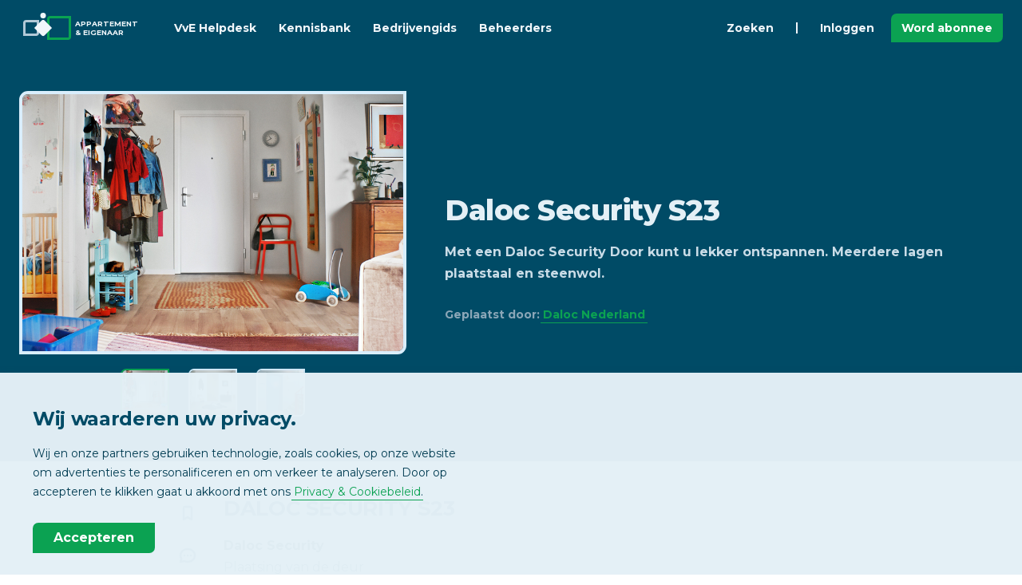

--- FILE ---
content_type: text/html; charset=UTF-8
request_url: https://www.appartementeneigenaar.nl/techniek/veiligheid/daloc-security-s23
body_size: 7150
content:
<!DOCTYPE html>
<html lang="nl-NL">

<head>
	<meta charset="utf-8">
	<title>Daloc Security S23 - veiligheid - techniek - Appartementeneigenaar.nl</title>
	<meta name="description" content="Met een Daloc Security Door kunt u lekker ontspannen. Meerdere lagen plaatstaal en steenwol.">
	<meta http-equiv="X-UA-Compatible" content="IE=edge">
	<meta name="viewport" content="width=device-width, initial-scale=1">
	<meta name="referrer" content="origin-when-cross-origin">
	<meta name="google-site-verification" content="QtnJLdWOuXMi4Ey1QZsxkAPI9eDFLlKWedw1ONBUmLY">
	<meta name="google-site-verification" content="EPGr9fgVwWkuQK79YVyCNYXQlIsow9SVvpczwNhsJgc" />
	<meta name="msvalidate.01" content="199296B1D73C9D1AB868C8DFF119ED08">
	<meta name="msapplication-TileColor" content="#e4f0f6">
	<meta name="theme-color" content="#004b66">
	
 	
	
	<link rel="apple-touch-icon" sizes="180x180" href="/apple-touch-icon.png">
	<link rel="icon" type="image/png" sizes="32x32" href="/favicon-32x32.png">
	<link rel="icon" type="image/png" sizes="16x16" href="/favicon-16x16.png">
	<link rel="manifest" href="/site.webmanifest">
	<link rel="mask-icon" href="/safari-pinned-tab.svg" color="#004b66">
	<link rel="preconnect" href="https://fonts.googleapis.com">
	<link rel="preconnect" href="https://fonts.gstatic.com" crossorigin>
	<link href="https://fonts.googleapis.com/css2?family=Montserrat:wght@400;700;800&display=swap" rel="stylesheet">
		<link rel="stylesheet" type="text/css" href="/css/aeStyle.min.css">
	<script src="https://code.jquery.com/jquery-3.6.0.min.js" integrity="sha256-/xUj+3OJU5yExlq6GSYGSHk7tPXikynS7ogEvDej/m4=" crossorigin="anonymous"></script>
	<!-- Google tag (gtag.js) -->
<script async src="https://www.googletagmanager.com/gtag/js?id=G-6YM6FC2P6E"></script>
<script>
  window.dataLayer = window.dataLayer || [];
  function gtag(){dataLayer.push(arguments);}
  gtag('js', new Date());

  gtag('config', 'G-6YM6FC2P6E');
</script>
	
	<script>
		// Google Tag Manager
		(function(w, d, s, l, i) {
			w[l] = w[l] || [];
			w[l].push({
				'gtm.start': new Date().getTime(),
				event: 'gtm.js'
			});
			var f = d.getElementsByTagName(s)[0],
				j = d.createElement(s),
				dl = l != 'dataLayer' ? '&l=' + l : '';
			j.async = true;
			j.src =
				'https://www.googletagmanager.com/gtm.js?id=' + i + dl;
			f.parentNode.insertBefore(j, f);
		})(window, document, 'script', 'dataLayer', 'GTM-TFQXDG2');
	</script>
</head>

<body class="aeBody">
	<noscript><iframe src="https://www.googletagmanager.com/ns.html?id=GTM-TFQXDG2" height="0" width="0" style="display:none;visibility:hidden"></iframe></noscript>
	<header id="js-aeHeader" class="aeHeader">
	<div class="aeHeader__container aeContainer">
		<a class="aeHeader__logo" href="/">
			<svg class="aeHeader__logoSvg" xmlns="http://www.w3.org/2000/svg" viewBox="0 0 70 70">
				<path d="M0,0H70V70H0Z" fill="none" />
				<path d="M62,23V46a.9.9,0,0,1-1,1H38V24a.9.9,0,0,1,1-1H62m3-3H39a4,4,0,0,0-4,4V50H61a4,4,0,0,0,4-4V20Z" fill="#0aa352" />
				<path d="M22,28V41a.9.9,0,0,1-1,1H8V29a.9.9,0,0,1,1-1H22m3-3H9a4,4,0,0,0-4,4V45H21a4,4,0,0,0,4-4V25Z" fill="#b2c9d7" />
				<path d="M27.9,25.9,19,35l8.9,9.1a2.9,2.9,0,0,0,4.2,0L41,35l-8.9-9.1A2.9,2.9,0,0,0,27.9,25.9Z" fill="#f0f6fa" />
				<circle cx="30" cy="19.5" r="3.5" fill="#f0f6fa" />
			</svg>
			<span class="aeHeader__logoTxt">APPARTEMENT<br />& EIGENAAR</span>
		</a>
		<nav id="js-headerMenu" class="aeHeader__nav">
			<ul class="aeHeader__navList">
				<li class="aeHeader__navListItem">
					<a class="aeHeader__navA" href="/vve-helpdesk">VvE Helpdesk</a>
				</li>
				<li class="aeHeader__navListItem">
					<a class="aeHeader__navA" href="/kennisbank">Kennisbank</a>
				</li>
				<li class="aeHeader__navListItem">
					<a class="aeHeader__navA" href="/bedrijvengids">Bedrijvengids</a>
				</li>
				<li class="aeHeader__navListItem">
					<a class="aeHeader__navA" href="/vve-beheerders">Beheerders</a>
				</li>
				<li class="aeHeader__navListItem aeHeader__navListItem--just">
					<a class="aeHeader__navA" href="/kennisbank?focus=search">Zoeken</a>
				</li>
				<li class="aeHeader__navListSeperator" role="seperator"></li>
									<li class="aeHeader__navListItem">
						<a class="aeHeader__navA aeHeader__navA--secondary" href="/inloggen">Inloggen</a>
					</li>
					<li class="aeHeader__navListItem aeHeader__navListItem--btn aeH-mr0">
						<a class="aeBtn aeBtn--small aeBtn--primary" href="/word-abonnee">Word abonnee</a>
					</li>
							</ul>
		</nav>
		
		<div class="aeHeader__btns">
			<ul class="aeHeader__navList">
								<li class="aeHeader__navListItem aeHeader__navListItem--btn aeH-noDesktop aeH-mr0">
					<button id="js-headerMenuBtn" class="aeHeader__menuBtn aeBtn aeBtn--square aeBtn--small aeBtn--secondary aeBtn--toggle">
						<svg xmlns="http://www.w3.org/2000/svg" class="aeSvgIcon aeBtn__icon aeBtn__icon--open" viewBox="0 0 24 24" aria-hidden="true" focusable="false">
							<title>Menu</title>
							<path stroke="none" d="M0 0h24v24H0z" />
							<line x1="4" y1="8" x2="20" y2="8" />
							<line x1="4" y1="16" x2="20" y2="16" />
						</svg>
						<svg xmlns="http://www.w3.org/2000/svg" class="aeSvgIcon aeBtn__icon aeBtn__icon--close" viewBox="0 0 24 24" aria-hidden="true" focusable="false">
							<title>Sluiten</title>
							<path stroke="none" d="M0 0h24v24H0z" />
							<line x1="18" y1="6" x2="6" y2="18" />
							<line x1="6" y1="6" x2="18" y2="18" />
						</svg>
					</button>
				</li>
			</ul>
		</div>
	</div>
</header><main>
	<article id="js-mainArticle" class="aeMainArticle aeSection" data-page="178020">
		<div class="aeMainArticle__header">
			<div class="aeContainer">
				<div class="aeRow aeRow--aiCenter">
					<div class="aeCol aeCol--5">
						<div id="js-articleSlideShow-display" class="aeMainArticle__imgBlock">
							<img id="js-articleSlideShow-displayImg" src="/images/795397/092825.jpg" alt="" aria-hidden="true" role="presentation" />
						</div>
													<div id="js-articleSlideShow-images" class="aeMainArticle__images aeH-mt1">
								<div class="aeRow aeRow--grid aeRow--jcCenter">
									<div class="aeCol aeCol--2 aeCol--2-small"><div class="aeMainArticle__imgBlock js-articleSlideShow-select is-active"><img class="aeMainArticle__img" src="/images/795397/092825.jpg" alt="" aria-hidden="true" role="presentation" width="57" height="39" /></div></div><div class="aeCol aeCol--2 aeCol--2-small"><div class="aeMainArticle__imgBlock js-articleSlideShow-select"><img class="aeMainArticle__img" src="/images/795397/bg3_nl1.jpg" alt="" aria-hidden="true" role="presentation" width="57" height="39" /></div></div><div class="aeCol aeCol--2 aeCol--2-small"><div class="aeMainArticle__imgBlock js-articleSlideShow-select"><img class="aeMainArticle__img" src="/images/795397/daloc-sakerhetsdorr.jpg" alt="" aria-hidden="true" role="presentation" width="57" height="33" /></div></div>								</div>
							</div>
											</div>
					<div class="aeCol aeCol--7">
						<header class="aeMainArticle__headerContent">
							<h1 class="aeMainArticle__title">Daloc Security S23</h1>
							<p class="aeMainArticle__sum">Met een Daloc Security Door kunt u lekker ontspannen. Meerdere lagen plaatstaal en steenwol.</p>
							<div class="aeMainArticle__details">
								<span>Geplaatst door: <a class="aeNormalizeA" href="/bedrijf/daloc-nederland">Daloc Nederland</a></span>
							</div>
						</header>
					</div>
				</div>
			</div>
		</div>
		<div class="aeMainArticle__content aeContainer">
			<div class="aeMainArticle__body aeText">
				<h2>DALOC SECURITY S23</h2><p><strong>Daloc Security</strong><br />Plaatsing van de deur<br />Binnenwand.</p>
<p><strong>Inbraakveiligheid</strong><br />NEDERLANDSE STANDAARD SKG 3</p>
<p><strong>Brandveiligheid</strong><br />30 min. volgens Nederlandse standaard</p>
<p><strong>Geluidsisolatie</strong><br />38 dB</p>
<p><strong>Geurisolatie</strong><br />Houdt ongewenste luchtjes en koude tocht uit het appartement</p>
<p><strong>Rookdichtheid</strong></p>
<p>Voorkomt dat giftige rook binnendringt.</p>
<p><strong>Oppervlakken &amp; kleuren</strong></p>
<p>Laminaatplaat DL7E Dark mahogany</p>
<p><strong>Opties</strong><br />Kijkgat</p><h2>Meer weten?</h2><p>Bezoek dan onze&nbsp;<a href="http://www.daloc.nl/" target="_blank">website</a></p>			</div>
			<aside class="aeMainArticle__actions">
				<div class="aeMainArticle__actionsInner">
					<button id="js-articleAction--leeslijst" class="aeBtn aeBtn--hoverHint aeBtn--secondary" type="button">
						<svg class="aeSvgIcon aeBtn__icon" viewBox="0 0 24 24" aria-hidden="true" focusable="false">
							<path stroke="none" d="M0 0h24v24H0z" />
							<path class="js-toggleFill " d="M9 4h6a2 2 0 0 1 2 2v14l-5-3l-5 3v-14a2 2 0 0 1 2 -2" />
						</svg>
						<span class="aeBtn__hint aeH-noMobile">Bewaar in leeslijst</span>
					</button>
					<button id="js-articleAction--reacties" class="aeBtn aeBtn--hoverHint aeBtn--secondary" type="button">
						<svg class="aeSvgIcon aeBtn__icon" viewBox="0 0 24 24" aria-hidden="true" focusable="false">
							<path stroke="none" d="M0 0h24v24H0z" />
							<path d="M3 20l1.3 -3.9a9 8 0 1 1 3.4 2.9l-4.7 1" />
							<line x1="12" y1="12" x2="12" y2="12.01" />
							<line x1="8" y1="12" x2="8" y2="12.01" />
							<line x1="16" y1="12" x2="16" y2="12.01" />
						</svg>
						<span class="aeBtn__hint aeH-noMobile">Reacties</span>
					</button>
					<a class="aeBtn aeBtn--hoverHint aeBtn--primary" href="/vve-helpdesk">
						<svg class="aeSvgIcon aeBtn__icon" viewBox="0 0 24 24" aria-hidden="true" focusable="false">
							<path stroke="none" d="M0 0h24v24H0z" />
							<rect x="4" y="13" rx="2" width="4" height="6" />
							<rect x="16" y="13" rx="2" width="4" height="6" />
							<path d="M4 15v-3a8 8 0 0 1 16 0v3" />
							<path d="M18 19a6 3 0 0 1 -6 3" />
						</svg>
						<span class="aeBtn__hint">VvE Helpdesk</span>
					</a>
				</div>
			</aside>
		</div>
	</article>
	<div class="aeSection aeSection--bgSkew aeSection--bgOverlayBedrijvengids">
		<div class="aeContainer aeSection__inner">
			<div class="aeSection__block aeSection__block--center">
				<div class="aeSection__title">
					<span class="aeSection__preTitle">Bedrijvengids</span> Geplaatst door
				</div>
			</div>
			<div class="aeRow aeRow--aiCenter aeRow--jcCenter">
				<div class="aeCol aeCol--auto aeH-noMobile">
					<a href="/bedrijf/daloc-nederland" class="aeSidebar__avatar aeSidebar__avatar--mobile aeContent aeContent--hover" title="Bekijk de bedrijfspagina van Daloc Nederland">
													<img src="/images/795397/bkg_burglar_NL.jpg" alt="Daloc Nederland" width="120" height="117" />
											</a>
				</div>
				<div class="aeCol aeCol--auto">
					<a href="/bedrijf/daloc-nederland" class="aeSidebar__avatar aeSidebar__avatar--mobile aeContent aeH-noDesktop">
													<img src="/images/795397/bkg_burglar_NL.jpg" alt="Daloc Nederland" width="120" height="117" />
											</a>
					<div class="aeSection__block aeSection__block--centerMobile aeH-px0">
						<h2 class="aeSection__subTitle aeH-mt0">Daloc Nederland</h2>
						<p class="aeSection__sum">
							<span class="aeH-noWrap">Flemingweg 8,</span>
							<span class="aeH-noWrap">2408AV&nbsp;&nbspAlphen aan den Rijn</span>
						</p>
						<div class="aeSection__btns aeH-mt1">
							<a href="/bedrijf/daloc-nederland" class="aeBtn aeBtn--inline aeBtn--square aeBtn--secondary aeH-mt2 aeH-mr2" title="Bekijk de bedrijfspagina van Daloc Nederland">
								<svg class="aeSvgIcon aeBtn__icon" viewBox="0 0 24 24" aria-hidden="true" focusable="false">
									<path stroke="none" d="M0 0h24v24H0z" />
									<circle cx="12" cy="12" r="9" />
									<line x1="12" y1="8" x2="12.01" y2="8" />
									<polyline points="11 12 12 12 12 16 13 16" />
								</svg>
							</a>
							<a href="/bedrijf/daloc-nederland?contact&id=364382&type=p" rel="nofollow" class="aeBtn aeBtn--inline aeBtn--square aeBtn--secondary aeH-mt2 aeH-mr2" title="Contact opnemen">
								<svg class="aeSvgIcon aeBtn__icon" viewBox="0 0 24 24" aria-hidden="true" focusable="false">
									<path stroke="none" d="M0 0h24v24H0z" />
									<rect x="3" y="5" width="18" height="14" rx="2" />
									<polyline points="3 7 12 13 21 7" />
								</svg>
							</a>
							<a href="tel:0718700387" rel="nofollow" class="aeBtn aeBtn--inline aeBtn--square aeBtn--secondary aeH-mt2 aeH-mr2" title="Bel naar: 071 87 003 87">
								<svg class="aeSvgIcon aeBtn__icon" viewBox="0 0 24 24" aria-hidden="true" focusable="false">
									<path stroke="none" d="M0 0h24v24H0z" />
									<path d="M4 4h5l2 5l-2.5 1.5a11 11 0 0 0 5 5l1.5 -2.5l5 2v5a1 1 0 0 1 -1 1a16 16 0 0 1 -16 -16a1 1 0 0 1 1 -1" />
								</svg>
							</a>
							<a href="https://www.daloc.com/nl/kies-deur/" target="_blank" class="aeBtn aeBtn--inline aeBtn--primary aeH-mt2 aeH-mr2" title="Ga naar: https://www.daloc.com/nl/kies-deur/">Website</a>
						</div>
					</div>
				</div>
			</div>
		</div>
		<div class="aeContainer aeSection__inner">
			<div class="aeSection__block aeSection__block--center">
				<div class="aeSection__title">
					<span class="aeSection__preTitle">Bedrijvengids</span> Wilt u meer weten?
				</div>
				<p class="aeSection__sum">Vraag vrijblijvend informatie aan.</p>
				<div class="aeSection__btns">
					<a class="aeBtn aeBtn--primary aeBtn--iconRight" href="/bedrijf/daloc-nederland?contact&id=364382&type=p">
						<span>Aanvragen</span>
						<svg class="aeSvgIcon aeBtn__icon" viewBox="0 0 24 24" aria-hidden="true" focusable="false">
							<path stroke="none" d="M0 0h24v24H0z"></path>
							<polyline points="9 6 15 12 9 18"></polyline>
						</svg>
					</a>
				</div>
			</div>
		</div>
	</div>
		<div class="aeSection aeSection--bgSkew">
		<div id="js-articleReacties" class="aeContainer aeContainer--comments aeSection__inner">
			<div class="aeSection__block aeSection__block--center">
				<div class="aeSection__title">
					<span class="aeSection__preTitle">Reacties</span> Laat een bericht achter
				</div>
			</div>
				<div class="aeContent aeContent--flat">
		<div class="aeContent__body aeH-txtCenter">
			<div class="aeContent__title aeH-mt2">Log in met uw profiel</div>
			<p class="aeContent__sum">Om een reactie te kunnen plaatsen heeft u een profiel nodig.</p>
			<a class="aeBtn aeBtn--inline aeBtn--primary aeH-mt5" href="/inloggen">Inloggen</a>
		</div>
	</div>
		</div>
	</div>
</main>
<div class="aeToast">
	<div id="msgModal--leeslijst" class="aeContent">
		<div class="aeContent__title">
			<svg class="aeContent__titleIcon aeSvgIcon" viewBox="0 0 24 24" aria-hidden="true" focusable="false">
				<path stroke="none" fill="none" d="M0 0h24v24H0z" />
				<path class="aeH-fillCurrent" d="M9 4h6a2 2 0 0 1 2 2v14l-5-3l-5 3v-14a2 2 0 0 1 2 -2" />
			</svg>
			<span>Leeslijst</span>
		</div>
		<div id="msgModal__msg--leeslijst" class="aeContent__sum"></div>
		<div class="aeContent__progress">
			<div class="aeContent__progressFill toastProgress"></div>
		</div>
	</div>
</div><footer class="aeFooter">
	<div class="aeContainer">
		<div class="aeRow aeH-mb4">
			<div class="aeCol aeCol--5">
				<div class="aeFooter__title">Nieuwsbrief</div>
				<ul class="aeList">
					<li class="aeList__item">Ontvang wekelijks het belangrijkste VvE-nieuws</li>
					<li class="aeList__item">
						
						<!--
						<form id="nbSignup" class="aeInputGroup aeH-mt2">
							<input class="aeInput" type="email" name="email" placeholder="Uw e-mailadres" title="Vul uw e-mailadres in." required />
							<button class="aeBtn aeBtn--primary" type="submit">Inschrijven</button>
						</form>
						-->
						<!--Zoho Campaigns Web-Optin Form's Header Code Starts Here-->

<script type="text/javascript" src="https://wone.maillist-manage.eu/js/optin.min.js" onload="setupSF('sf3z94426669145ae5cda0af87dc4f1a4b7934cf60e2852e0518db6d75cda07b9d79','ZCFORMVIEW',false,'light',false,'0')"></script>
<script type="text/javascript">
	function runOnFormSubmit_sf3z94426669145ae5cda0af87dc4f1a4b7934cf60e2852e0518db6d75cda07b9d79(th){
		/*Before submit, if you want to trigger your event, "include your code here"*/
	};
</script>



<!--Zoho Campaigns Web-Optin Form's Header Code Ends Here--><!--Zoho Campaigns Web-Optin Form Starts Here-->

<div id="sf3z94426669145ae5cda0af87dc4f1a4b7934cf60e2852e0518db6d75cda07b9d79" data-type="signupform" style="opacity: 1;">
	
				
				<form method="POST" id="zcampaignOptinForm" class="aeInputGroup aeH-mt2" action="https://maillist-manage.eu/weboptin.zc" target="_zcSignup">
					<div style="background-color: rgb(255, 235, 232); padding: 10px; color: rgb(210, 0, 0); font-size: 11px; margin: 20px 0px 0px; border: 1px solid rgb(255, 217, 211); opacity: 1; display: none" id="errorMsgDiv">Please correct the marked field(s) below.</div>
						<input type="text" class="aeInput"  placeholder="Email" changeitem="SIGNUP_FORM_FIELD" name="CONTACT_EMAIL" id="EMBED_FORM_EMAIL_LABEL">
					
						<input type="button" class="aeBtn aeBtn--primary" name="SIGNUP_SUBMIT_BUTTON" id="zcWebOptin" value="Inschrijven">
					
					<input type="hidden" id="fieldBorder" value="">
					<input type="hidden" id="submitType" name="submitType" value="optinCustomView">
					<input type="hidden" id="emailReportId" name="emailReportId" value="">
					<input type="hidden" id="formType" name="formType" value="QuickForm">
					<input type="hidden" name="zx" id="cmpZuid" value="14ac7f919d">
					<input type="hidden" name="zcvers" value="2.0">
					<input type="hidden" name="oldListIds" id="allCheckedListIds" value="">
					<input type="hidden" id="mode" name="mode" value="OptinCreateView">
					<input type="hidden" id="zcld" name="zcld" value="1ec244b3938b29d">
					<input type="hidden" id="zctd" name="zctd" value="">
					<input type="hidden" id="document_domain" value="">
					<input type="hidden" id="zc_Url" value="wone.maillist-manage.eu">
					<input type="hidden" id="new_optin_response_in" value="0">
					<input type="hidden" id="duplicate_optin_response_in" value="0">
					<input type="hidden" name="zc_trackCode" id="zc_trackCode" value="ZCFORMVIEW">
					<input type="hidden" id="zc_formIx" name="zc_formIx" value="3z94426669145ae5cda0af87dc4f1a4b7934cf60e2852e0518db6d75cda07b9d79">
					<input type="hidden" id="viewFrom" value="URL_ACTION">
					<span style="display: none" id="dt_CONTACT_EMAIL">1,true,6,E-mail van contactpersoon,2</span>
				</form>
			</div>
		
	


<!--Zoho Campaigns Web-Optin Form Ends Here-->
						<div class="aeToast">
							<div id="msgModal--nbSignupSuccess" class="aeContent aeA-fadeIn-bottom">
								<div class="aeContent__title">
									<svg class="aeContent__titleIcon aeContent__titleIcon--line aeSvgIcon" viewBox="0 0 24 24" aria-hidden="true" focusable="false">
										<path stroke="none" fill="none" d="M0 0h24v24H0z" />
										<path d="M5 12l5 5l10 -10" />
									</svg>
									<span>Succesvol ingeschreven</span>
									<button class="aeBtn aeBtn--secondary js-closeToast" title="Sluiten">
										<svg xmlns="http://www.w3.org/2000/svg" class="aeSvgIcon aeBtn__icon" viewBox="0 0 24 24" aria-hidden="true" focusable="false">
											<path stroke="none" d="M0 0h24v24H0z" fill="none" />
											<line x1="18" y1="6" x2="6" y2="18" />
											<line x1="6" y1="6" x2="18" y2="18" />
										</svg>
									</button>
								</div>
								<div id="msgModal__msg--nbSignupSuccess" class="aeContent__sum">Bedankt voor uw inschrijving, u wordt elke week op de hoogte gehouden van het belangrijkste VvE-nieuws op Appartement & Eigenaar.</div>
							</div>
							<div id="msgModal--nbSignupError" class="aeContent aeA-fadeIn-bottom">
								<div class="aeContent__title">
									<svg xmlns="http://www.w3.org/2000/svg" class="aeContent__titleIcon aeContent__titleIcon--line aeContent__titleIcon--danger aeSvgIcon" viewBox="0 0 24 24" aria-hidden="true" focusable="false">
										<path stroke="none" d="M0 0h24v24H0z" fill="none" />
										<path d="M12 9v2m0 4v.01" />
										<path d="M5 19h14a2 2 0 0 0 1.84 -2.75l-7.1 -12.25a2 2 0 0 0 -3.5 0l-7.1 12.25a2 2 0 0 0 1.75 2.75" />
									</svg>
									<span>Probleem met inschrijven</span>
									<button class="aeBtn aeBtn--secondary js-closeToast" title="Sluiten">
										<svg xmlns="http://www.w3.org/2000/svg" class="aeSvgIcon aeBtn__icon" viewBox="0 0 24 24" aria-hidden="true" focusable="false">
											<path stroke="none" d="M0 0h24v24H0z" fill="none" />
											<line x1="18" y1="6" x2="6" y2="18" />
											<line x1="6" y1="6" x2="18" y2="18" />
										</svg>
									</button>
								</div>
								<div id="msgModal__msg--nbSignupError" class="aeContent__sum"></div>
							</div>
						</div>
					</li>
				</ul>
				<div class="aeFooter__title">Social Media</div>
				<ul class="aeList">
					<li class="aeList__item">
						<a class="aeBtn aeBtn--secondary aeBtn--inline aeBtn--square" href="https://www.facebook.com/appartementeneigenaar" target="_blank" rel="noopener">
							<svg class="aeSvgIcon aeSvgIcon--social aeBtn__icon" viewBox="0 0 24 24" aria-hidden="true" focusable="false">
								<path d="M9 8h-3v4h3v12h5v-12h3.642l.358-4h-4v-1.667c0-.955.192-1.333 1.115-1.333h2.885v-5h-3.808c-3.596 0-5.192 1.583-5.192 4.615v3.385z" />
							</svg>
						</a>
						<a class="aeBtn aeBtn--secondary aeBtn--inline aeBtn--square aeH-ml2" href="https://twitter.com/appeig" target="_blank" rel="noopener">
							<svg class="aeSvgIcon aeSvgIcon--social aeBtn__icon" viewBox="0 0 24 24" aria-hidden="true" focusable="false">
								<path d="M24 4.557c-.883.392-1.832.656-2.828.775 1.017-.609 1.798-1.574 2.165-2.724-.951.564-2.005.974-3.127 1.195-.897-.957-2.178-1.555-3.594-1.555-3.179 0-5.515 2.966-4.797 6.045-4.091-.205-7.719-2.165-10.148-5.144-1.29 2.213-.669 5.108 1.523 6.574-.806-.026-1.566-.247-2.229-.616-.054 2.281 1.581 4.415 3.949 4.89-.693.188-1.452.232-2.224.084.626 1.956 2.444 3.379 4.6 3.419-2.07 1.623-4.678 2.348-7.29 2.04 2.179 1.397 4.768 2.212 7.548 2.212 9.142 0 14.307-7.721 13.995-14.646.962-.695 1.797-1.562 2.457-2.549z" />
							</svg>
						</a>
					</li>
				</ul>
			</div>
			<div class="aeCol aeCol--7">
				<div class="aeRow">
					<div class="aeCol aeCol--4">
						<div class="aeFooter__title">Platform</div>
						<ul class="aeList">
							<li class="aeList__item">
								<a class="aeNormalizeA aeNormalizeA--inherit" href="/vve-helpdesk">VvE Helpdesk</a>
							</li>
							<li class="aeList__item">
								<a class="aeNormalizeA aeNormalizeA--inherit" href="/vve-helpdesk/stel-vraag">Stel uw vraag</a>
							</li>
							<li class="aeList__item">
								<a class="aeNormalizeA aeNormalizeA--inherit" href="/kennisbank">Kennisbank</a>
							</li>
							<li class="aeList__item">
								<a class="aeNormalizeA aeNormalizeA--inherit" href="/bedrijvengids">Bedrijvengids</a>
							</li>
							<li class="aeList__item">
								<a class="aeNormalizeA aeNormalizeA--inherit" href="/vve-beheerders">Beheerders</a>
							</li>
						</ul>
					</div>
					<div class="aeCol aeCol--4">
						<div class="aeFooter__title">Profiel</div>
						<ul class="aeList">
							<li class="aeList__item">
								<a class="aeNormalizeA aeNormalizeA--inherit" href="/inloggen">Inloggen</a>
							</li>
							<li class="aeList__item">
								<a class="aeNormalizeA aeNormalizeA--inherit" href="/aanmelden">Gratis aanmelden</a>
							</li>
							<li class="aeList__item">
								<a class="aeNormalizeA aeNormalizeA--inherit" href="/word-abonnee">Word abonnee</a>
							</li>
							<li class="aeList__item">
								<a class="aeNormalizeA aeNormalizeA--inherit" href="/magazine-overzicht">Digitaal magazine</a>
							</li>
							<li class="aeList__item">
								<a class="aeNormalizeA aeNormalizeA--inherit" href="/nieuwsbrief-overzicht">Nieuwsbrieven</a>
							</li>
						</ul>
					</div>
					<div class="aeCol aeCol--4">
						<div class="aeFooter__title">Informatie</div>
						<ul class="aeList">
							<li class="aeList__item">
								<a class="aeNormalizeA aeNormalizeA--inherit" href="/contact">Contact</a>
							</li>
							<li class="aeList__item">
								<a class="aeNormalizeA aeNormalizeA--inherit" href="/extra/adverteren">Adverteren</a>
							</li>
							<li class="aeList__item">
								<a class="aeNormalizeA aeNormalizeA--inherit" href="/copyright">Copyright</a>
							</li>
							<li class="aeList__item">
								<a class="aeNormalizeA aeNormalizeA--inherit" href="/vrijwaring">Vrijwaring</a>
							</li>
							<li class="aeList__item">
								<a class="aeNormalizeA aeNormalizeA--inherit" href="/privacy">Privacy</a>
							</li>
						</ul>
					</div>
				</div>
			</div>
		</div>
		<div class="aeRow aeRow--jcCenter">
			<div class="aeCol aeCol--auto">
				<ul class="aeList aeList--center">
					<li class="aeList__item">
						<a class="aeHeader__logo aeH-mxAuto" href="/">
							<svg class="aeHeader__logoSvg" xmlns="http://www.w3.org/2000/svg" viewBox="0 0 70 70">
								<path d="M0,0H70V70H0Z" fill="none" />
								<path d="M62,23V46a.9.9,0,0,1-1,1H38V24a.9.9,0,0,1,1-1H62m3-3H39a4,4,0,0,0-4,4V50H61a4,4,0,0,0,4-4V20Z" fill="#0aa352" />
								<path d="M22,28V41a.9.9,0,0,1-1,1H8V29a.9.9,0,0,1,1-1H22m3-3H9a4,4,0,0,0-4,4V45H21a4,4,0,0,0,4-4V25Z" fill="#b2c9d7" />
								<path d="M27.9,25.9,19,35l8.9,9.1a2.9,2.9,0,0,0,4.2,0L41,35l-8.9-9.1A2.9,2.9,0,0,0,27.9,25.9Z" fill="#f0f6fa" />
								<circle cx="30" cy="19.5" r="3.5" fill="#f0f6fa" />
							</svg>
							<span class="aeHeader__logoTxt">APPARTEMENT<br />& EIGENAAR</span>
						</a>
					</li>
					<li class="aeList__item">
						<a href="/copyright">© 2026 - Wonen Media B.V.</a>
					</li>
				</ul>
			</div>
		</div>
		<button class="aeFooter__backToTop aeBtn aeBtn--square aeBtn--primary js-backToTop" type="button">
			<svg class="aeSvgIcon aeBtn__icon" viewBox="0 0 24 24" aria-hidden="true" focusable="false">
				<title>Naar begin van pagina</title>
				<path stroke="none" d="M0 0h24v24H0z" />
				<polyline points="6 15 12 9 18 15" />
			</svg>
		</button>
	</div>
</footer><div class="aePrivacyBlock">
	<div class="aeContainer">
		<div class="aePrivacyBlock__title">Wij waarderen uw privacy.</div>
		<div class="aePrivacyBlock__sum">Wij en onze partners gebruiken technologie, zoals cookies, op onze website om advertenties te personalificeren en om verkeer te analyseren. Door op accepteren te klikken gaat u akkoord met ons <a class="aeNormalizeA" href="/privacy">Privacy & Cookiebeleid</a>.</div>
		<button id="js-allowCookies" class="aeBtn aeBtn--primary" type="button">Accepteren</button>
	</div>
	<script>
		$(function() {
			$("#js-allowCookies").click(function(e) {
				e.preventDefault();
				$.ajax({
					type: "GET",
					cache: false,
					url: "/ajax/set_cookie_allow.php",
					success: function() {
						window.location.reload(true);
					}
				});
			});
		});
	</script>
</div>
<script src="/js/ae.min.js"></script>
<script src="/js/aeProduct.min.js"></script>
	<script>
		window.dataLayer = window.dataLayer || [];
		window.dataLayer.push({
			'PageCategory': 'p',
			'ProfileUser': 'Anoniem'
		});
	</script>
</body>

</html>

--- FILE ---
content_type: application/javascript;charset=UTF-8
request_url: https://wone.maillist-manage.eu/ua/TrailEvent?category=update&action=view&trackingCode=ZCFORMVIEW&viewFrom=URL_ACTION&zx=14ac7f919d&signupFormIx=3z94426669145ae5cda0af87dc4f1a4b7934cf60e2852e0518db6d75cda07b9d79&zcvers=2.0&source=https%3A%2F%2Fwww.appartementeneigenaar.nl%2Ftechniek%2Fveiligheid%2Fdaloc-security-s23
body_size: 805
content:
zcParamsCallback({orgIx:"3z8acc118b77dddfdcdcd64fcdea351fec46ca55d2735982315e645b31a84d74dd", actIx:"3z651d954507b0527dd5112addf4283101e3953b854b60efb51a56b978b42a0252",custIx:"3zba620f3b8e803921645b1420b4ed127605bfcec6c063cd0565da7e5afb1dcfe5"});
zcSFReferrerCallback({status:"200",encryptSFId:"3z94426669145ae5cda0af87dc4f1a4b7934cf60e2852e0518db6d75cda07b9d79",zc_ref:"3z9dc1a91145eae6fe12af468c91f8ca35001f9a951b81a2ab3bc3dc9e302dbb97",cntrIx:"3z94426669145ae5cda0af87dc4f1a4b791aba5a44c71ef9f00650488eafab5a66"});
